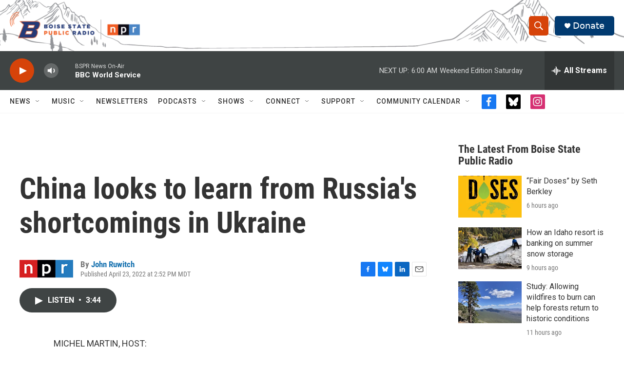

--- FILE ---
content_type: text/html; charset=utf-8
request_url: https://www.google.com/recaptcha/api2/aframe
body_size: 266
content:
<!DOCTYPE HTML><html><head><meta http-equiv="content-type" content="text/html; charset=UTF-8"></head><body><script nonce="ejytIMT3yScetuQMS5JUKg">/** Anti-fraud and anti-abuse applications only. See google.com/recaptcha */ try{var clients={'sodar':'https://pagead2.googlesyndication.com/pagead/sodar?'};window.addEventListener("message",function(a){try{if(a.source===window.parent){var b=JSON.parse(a.data);var c=clients[b['id']];if(c){var d=document.createElement('img');d.src=c+b['params']+'&rc='+(localStorage.getItem("rc::a")?sessionStorage.getItem("rc::b"):"");window.document.body.appendChild(d);sessionStorage.setItem("rc::e",parseInt(sessionStorage.getItem("rc::e")||0)+1);localStorage.setItem("rc::h",'1769242763766');}}}catch(b){}});window.parent.postMessage("_grecaptcha_ready", "*");}catch(b){}</script></body></html>